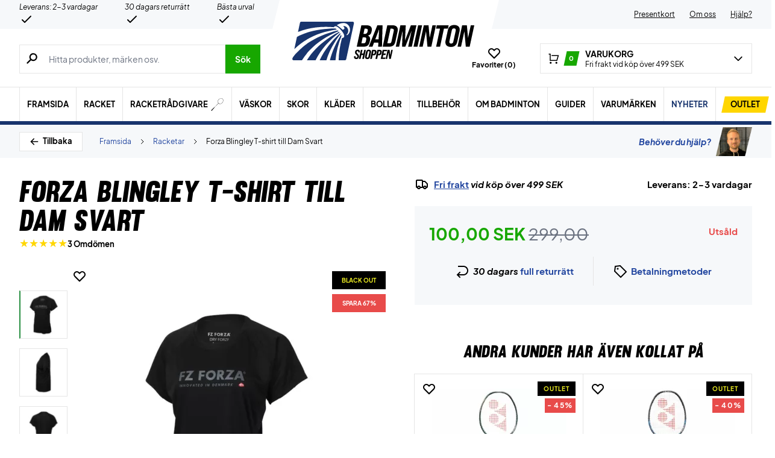

--- FILE ---
content_type: text/html; charset=UTF-8
request_url: https://badmintonshoppen.se/wp-admin/admin-ajax.php
body_size: -440
content:
{"wcStoreNonce":"98f2110740"}